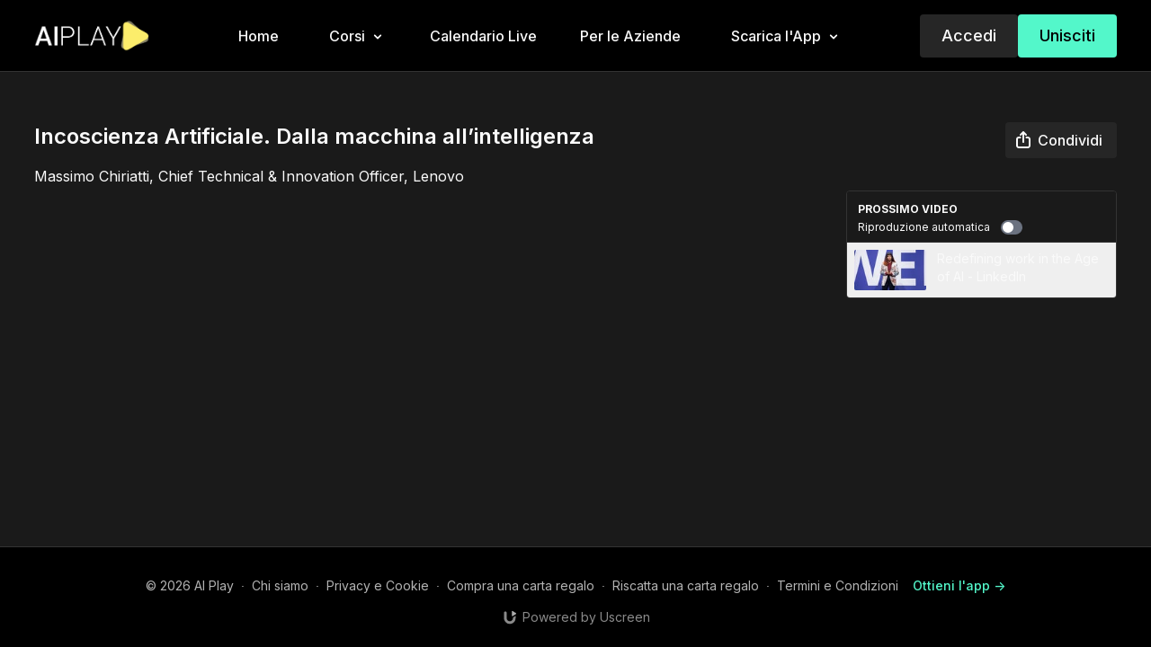

--- FILE ---
content_type: text/vnd.turbo-stream.html; charset=utf-8
request_url: https://app.aiplay.it/programs/14-chiriatti-847a96.turbo_stream?playlist_position=thumbnails&preview=false
body_size: -280
content:
<turbo-stream action="update" target="program_show"><template>
  <turbo-frame id="program_player">
      <turbo-frame id="program_content" src="/programs/14-chiriatti-847a96/program_content?playlist_position=thumbnails&amp;preview=false">
</turbo-frame></turbo-frame></template></turbo-stream>

--- FILE ---
content_type: text/vnd.turbo-stream.html; charset=utf-8
request_url: https://app.aiplay.it/programs/14-chiriatti-847a96/program_content?playlist_position=thumbnails&preview=false
body_size: 17048
content:
<turbo-stream action="update" target="program_content"><template><div class="hidden"
     data-controller="integrations"
     data-integrations-facebook-pixel-enabled-value="true"
     data-integrations-google-tag-manager-enabled-value="true"
     data-integrations-google-analytics-enabled-value="true"
>
  <span class="hidden"
        data-integrations-target="gTag"
        data-event="ViewContent"
        data-payload-attributes='["content_name"]'
        data-payload-values='[&quot;Incoscienza Artificiale. Dalla macchina all’intelligenza&quot;]'
  ></span>
  <span class="hidden"
        data-integrations-target="fbPx"
        data-event="ViewContent"
        data-payload-attributes='["content_name"]'
        data-payload-values='[&quot;Incoscienza Artificiale. Dalla macchina all’intelligenza&quot;]'
  ></span>
</div>

<div
  id="program-controller"
  class='container hotwired'
  data-controller="program program-details-modal"
  data-program-id="2296921"
>

    <div class='flex items-stretch md:flex-row md:flex-wrap flex-col flex-nowrap max-w-full' data-program-player>
            <div class='flex-1 max-w-full'>
              
<script
  type="module"
  crossorigin
  src="https://cdn.jsdelivr.net/npm/@uscreentv/video-player@1.4.0/+esm"
></script>


<video-player
  dir="lrt"
  idle-timeout="5000"
  data-test="player"
  data-id="2296921"
  data-controller="program-video scrat-analytics program-video-timeline-preview"
  data-program-video-timeline-preview-sections-value="[]"
  data-program-video-timeline-preview-storyboard-url-value="https://image.mux.com/OkenDe6AEpGHDYOOlOfk7qEGh6JkhxLo/storyboard.json?token=eyJhbGciOiJSUzI1NiJ9.eyJzdWIiOiJPa2VuRGU2QUVwR0hEWU9PbE9mazdxRUdoNkpraHhMbyIsImV4cCI6MTc2ODg4NzA5Nywia2lkIjoiYmxCQUs4ZEhDZmkyM3F2bGJWckNRaW9aYnNya1ZzNlAiLCJhdWQiOiJzIn0.[base64]"
  storage-key="uscreen:video"
  class=""
  mux-data="{&quot;env_key&quot;:&quot;c43v645rpolt89529v2pesifn&quot;,&quot;viewer_user_id&quot;:null,&quot;video_title&quot;:&quot;Incoscienza Artificiale. Dalla macchina all’intelligenza&quot;,&quot;video_id&quot;:2296921}"
  data-program-video-stats-value="{&quot;store_id&quot;:47544,&quot;video_id&quot;:-2296921,&quot;content_id&quot;:2296921,&quot;content_title&quot;:&quot;Incoscienza Artificiale. Dalla macchina all’intelligenza&quot;,&quot;content_type&quot;:&quot;video&quot;,&quot;chapter_id&quot;:-2296921,&quot;user_id&quot;:null,&quot;author_id&quot;:-1,&quot;author_title&quot;:null,&quot;environment_id&quot;:&quot;production&quot;}"
  data-program-video-content-type-value="video"
  data-program-video-next-video-id-value="0"
  data-program-video-challenge-watched-video-url-value=""
  data-program-video-streak-watch-threshold-value="10"
  data-program-video-streak-enabled-value="false"
  data-program-video-streak-path-value="/streak/continue"
  data-program-video-user-is-logged-in-value="false"
  data-scrat-analytics-category-param="player"
  data-scrat-analytics-event-param="control_seekbar_seek"
  data-action="hovering-&gt;program-video-timeline-preview#setPreviewFrame "
>
  <video
    slot="video"
    crossorigin="anonymous"
    playsinline
    data-program-video-target="video"
    poster="https://alpha.uscreencdn.com/assets%2Ftmp%2Fmassimo_chiriatti_plenaria_cover_1480x840px.1684590488.jpg"
  >
    <source
      src="https://stream.mux.com/OkenDe6AEpGHDYOOlOfk7qEGh6JkhxLo.m3u8?token=eyJhbGciOiJSUzI1NiJ9.eyJzdWIiOiJPa2VuRGU2QUVwR0hEWU9PbE9mazdxRUdoNkpraHhMbyIsImV4cCI6MTc2ODg4NzA5Nywia2lkIjoiYmxCQUs4ZEhDZmkyM3F2bGJWckNRaW9aYnNya1ZzNlAiLCJhdWQiOiJ2In0.[base64]"
      type="application/x-mpegURL"
    />
  </video>
  <video-chromecast
    slot="chromecast"
      receiver-application-id="3EE5C317"
  ></video-chromecast>
  <video-condition query="played==false">
    <video-play-button
      data-action="click->program-video#clickPlayButtonScreen"
      without-tooltip
      data-test="big-play-button"
      slot="true"
      class="
        absolute top-1/2 left-1/2 -translate-x-1/2 -translate-y-1/2
        bg-primary rounded-full [--video-player-button-color:var(--contrast-to-primary-color)]
        [--size:4.5rem] part-[button]:p-3 shadow hover:scale-105
      "
    ></video-play-button>
  </video-condition>
  <video-controls>
      <video-timeline
        segments=""
        data-program-video-target="timeline"
      >
        <video-timer format="past"></video-timer>
          <div
            class="hidden items-center flex-col"
            data-program-video-timeline-preview-target="previewRoot"
          >
            <div
              class="rounded relative overflow-hidden border border-white h-20 w-20 bg-ds-default mb-1"
              data-program-video-timeline-preview-target="preview"
            >
              <img
                alt=""
                class="absolute left-0 top-0 max-w-none transform origin-top-left"
                data-program-video-timeline-preview-target="image"
                data-action="load->program-video-timeline-preview#onImageLoad"
              />
            </div>
            <div
              class="max-w-[12rem] text-center text-white empty:hidden line-clamp-1 text-ds-small-medium"
              data-program-video-timeline-preview-target="sectionTitle"></div>
            <div
              class="max-w-[12rem] text-center text-white text-ds-small-medium"
              data-program-video-timeline-preview-target="timecode">0:00</div>
          </div>
      </video-timeline>

    <video-play-button data-test="play-button" data-action="click->program-video#clickPlayButton">
      <span slot="tooltip:play">Play</span>
      <span slot="tooltip:pause">Pausa</span>
    </video-play-button>

      <video-backward-button
        data-scrat-analytics-category-param="player"
        data-scrat-analytics-event-param="control_fast_forward_click"
        data-action=""
      >
        <span slot="tooltip">Indietro</span>
      </video-backward-button>
      <video-forward-button
        data-scrat-analytics-category-param="player"
        data-scrat-analytics-event-param="control_fast_forward_click"
        data-action=""
      >
        <span slot="tooltip">Avanti</span>
      </video-forward-button>

    <video-volume-button>
      <span slot="tooltip:unmute">Riattiva audio</span>
      <span slot="tooltip:mute">Muto</span>
    </video-volume-button>

    <video-volume-control></video-volume-control>


    <div class="ms-auto"></div>

    <video-subtitles-button>
      <span slot="tooltip">Sottotitoli</span>
    </video-subtitles-button>

    <video-settings-button
      
      translation="{&quot;back&quot;:&quot;Indietro&quot;,&quot;shortcuts&quot;:&quot;Scorciatoie da tastiera&quot;,&quot;quality&quot;:&quot;Qualità&quot;,&quot;rate&quot;:&quot;Impostazioni di riproduzione&quot;,&quot;rewind&quot;:&quot;Riavvolgi&quot;,&quot;volume&quot;:&quot;Cambia volume&quot;,&quot;mute&quot;:&quot;Muto&quot;,&quot;toggle-play&quot;:&quot;Play / Pausa&quot;,&quot;enter-fullscreen&quot;:&quot;Passa a schermo intero&quot;,&quot;exit-fullscreen&quot;:&quot;Esci da schermo intero&quot;}"
    >
      <span slot="tooltip">Impostazioni</span>
    </video-settings-button>

    <video-airplay-button>
      <span slot="tooltip:disabled">Airplay</span>
      <span slot="tooltip:enabled">Airplay</span>
    </video-airplay-button>

    <video-pip-button>
      <span slot="tooltip:disabled">Immagine nell&#39;immagine</span>
      <span slot="tooltip:enabled">Immagine nell&#39;immagine</span>
    </video-pip-button>

    <video-chromecast-button>
      <span slot="tooltip:disabled">Chromecast</span>
      <span slot="tooltip:enabled">Chromecast</span>
    </video-chromecast-button>

    <video-fullscreen-button>
      <span slot="tooltip:disabled">Passa a schermo intero</span>
      <span slot="tooltip:enabled">Esci da schermo intero</span>
    </video-fullscreen-button>
  </video-controls>
  <video-cues></video-cues>
    <div
      data-program-video-target="nextVideo"
      class="hidden absolute z-10 inset-0 bg-ds-default items-center justify-center"
    >
      <img
        class="absolute w-full h-full opacity-70 object-contain"
        src="https://alpha.uscreencdn.com/270xnull/assets%2Ftmp%2Fcopertine_principali_corsi_2026-1.1768842041.jpg"
      />
      <div class="flex flex-col items-center relative">
        <p class="text-center text-xs md:text-base text-ds-default bg-ds-subtle px-1 uppercase rounded">
          Prossimo video:
        </p>
        <p class="text-center text-base md:text-xl text-ds-default bg-ds-subtle px-1 mt-1 rounded">
          Redefining work in the Age of AI - LinkedIn
        </p>
        <button
          data-action="click->program-video#goToNextVideo"
          class="text-ds-default relative p-4 my-4 md:mt-6 scale-100 hover:scale-105 transition-transform"
        >
          <ds-progress-circle
            size="76"
            class="absolute inset-0 -ml-1 -mt-1 [--color:var(--ds-fg-default)]"
            timeout="10000"
            data-action="done->program-video#goToNextVideo"
          ></ds-progress-circle>
          <ds-icon size="40" name="player/chapter-next-outline"></ds-icon>
        </button>
        <ds-button
          variant="ghost"
          data-action="click->program-video#cancelNextVideo"
        >
          Cancel
        </ds-button>
      </div>
    </div>
</video-player>

            </div>
    </div>

    <turbo-frame id="program_buttons">
      
<div class="mt-6">
  <div class="flex justify-between flex-col lg:flex-row">
    <div class="lg:flex justify-between w-full">
        <h1 class="program-title cbt-title flex-1 max-w-full lg:max-w-lg xl:max-w-2xl text-lg md:text-2xl leading-6 font-semibold" data-area="program-title">
          Incoscienza Artificiale. Dalla macchina all’intelligenza
        </h1>
      <div class="cbt-action-bar flex-0 flex mt-4 items-stretch lg:items-start lg:mt-0 gap-2 lg:ps-4" data-area="program-buttons">




          <ds-button
            class="w-full lg:w-auto"
            data-controller="share-button"
            content-visible-on="md"
            data-action="click->share-button#show"
            data-share-button-content-value='{"main_poster":"https://alpha.uscreencdn.com/images/programs/2296921/horizontal/small_massimo_chiriatti_plenaria_cover_1480x840px.1684590488.jpg", "content_type":"video", "content_id":"2296921", "video_id":"2296921"}'
            data-area="share-button">
            <ds-icon slot="before" name='share'></ds-icon>
            <span>Condividi</span>
          </ds-button>


        <ds-dropdown id="more_actions_btn" class="flex-1 w-full lg:w-auto hidden">
          <ds-button slot="control" class="w-full">
            <ds-icon name='dots-horizontal'></ds-icon>
          </ds-button>>
          <div slot="content" class="flex flex-col">
                      </div>
        </ds-dropdown>
      </div>
    </div>
  </div>
</div>

<turbo-frame loading="lazy" class="fixed bg-transparent-dark inset-0 flex items-center justify-center z-50 hidden" data-container="true" data-action="click-&gt;program#hideTrailer" id="program_trailer" src="/programs/14-chiriatti-847a96/trailer"></turbo-frame>

</turbo-frame>
    <div class="block lg:hidden">
      <div class="program-next-video flex flex-col w-full flex-shrink-0 mt-4 border border-ds-default rounded overflow-hidden">
  <form id="next_video_form" data-controller="playlist-item" data-playlist-item-target="form" data-turbo="true" class="contents" action="/programs/redefining-work-in-the-age-of-ai-linkedin/next_video" accept-charset="UTF-8" method="get">
    <input type="hidden" name="format" id="format" value="turbo_stream" autocomplete="off" />
    <input type="hidden" name="category_id" id="category_id" autocomplete="off" />
    <input type="hidden" name="turbo_history_url" id="turbo_history_url" value="/programs/redefining-work-in-the-age-of-ai-linkedin" autocomplete="off" />
    <div class="bg-ds-default flex flex-wrap justify-between px-3 pt-3 pb-2 border-b border-ds-default">
      <span class="mb-1 text-xs font-bold leading-4 uppercase">Prossimo video</span>
      <label class="flex no-wrap text-xs cursor-pointer items-center" data-area="autoplay">
        Riproduzione automatica
        <input
          type="checkbox"
          class="hidden peer"
          data-action="program#toggleAutoplay"
          data-program-target="autoplay"
        >
        <span class="
          ms-3 relative rounded-full h-4 w-6
          bg-gray-500 peer-checked:bg-primary peer-checked:before:bg-primary-contrast transition-colors
          before:absolute before:h-3 before:w-3 before:left-0.5
          before:bg-white before:rounded-full before:top-1/2
          before:-translate-y-1/2 before:transition-transform
          peer-checked:before:translate-x-1/2 peer-checked:before:left-1
        "></span>
      </label>
    </div>

    <button class="flex p-2 cursor-pointer text-left" type="submit" data-action="click->playlist-item#nextVideo" data-area="next-video-button">
      <div class="flex-shrink-0">
        <div class="relative w-20">
          <img class="rounded-sm" src="https://alpha.uscreencdn.com/112xnull/assets%2Ftmp%2Fcopertine_principali_corsi_2026-1.1768842041.jpg" />
        </div>
      </div>
      <div class="cbt-next-video--title text-sm leading-5 overflow-hidden max-w-full ms-3" style="text-overflow: ellipsis">
        Redefining work in the Age of AI - LinkedIn
      </div>
    </button>
</form></div>

    </div>

    <div class="flex justify-between flex-wrap items-start">
      <div class="w-full lg:w-2/3 lg:mt-1 mt-5" id="program_about">
          <div id="program_description_block" class="w-full">
            
  <ds-show-more
    style="--ds-show-more-fade-color: var(--section-background-color);"
    lines="6"
    class="mt-1"
    float="left"
    show-more-title="Mostra di più"
    show-less-title="Mostra di meno"
  >
    <div
      class="content-description program-description-text"
      slot="content"
      data-area="about-description"
      data-controller="timestamp"
      data-turbo="false"
    >
      <div class="editor-content"><p>Massimo Chiriatti, Chief Technical &amp; Innovation Officer, Lenovo</p></div>
    </div>
  </ds-show-more>

  <turbo-frame loading="lazy" id="program_resources" src="/programs/14-chiriatti-847a96/resources"></turbo-frame>

          </div>

      </div>
      <div class="w-full lg:w-1/4 items-end flex-col flex">
        <div class="hidden w-full mt-5 lg:block">
          <div class="program-next-video flex flex-col w-full flex-shrink-0 mt-4 border border-ds-default rounded overflow-hidden">
  <form id="next_video_form" data-controller="playlist-item" data-playlist-item-target="form" data-turbo="true" class="contents" action="/programs/redefining-work-in-the-age-of-ai-linkedin/next_video" accept-charset="UTF-8" method="get">
    <input type="hidden" name="format" id="format" value="turbo_stream" autocomplete="off" />
    <input type="hidden" name="category_id" id="category_id" autocomplete="off" />
    <input type="hidden" name="turbo_history_url" id="turbo_history_url" value="/programs/redefining-work-in-the-age-of-ai-linkedin" autocomplete="off" />
    <div class="bg-ds-default flex flex-wrap justify-between px-3 pt-3 pb-2 border-b border-ds-default">
      <span class="mb-1 text-xs font-bold leading-4 uppercase">Prossimo video</span>
      <label class="flex no-wrap text-xs cursor-pointer items-center" data-area="autoplay">
        Riproduzione automatica
        <input
          type="checkbox"
          class="hidden peer"
          data-action="program#toggleAutoplay"
          data-program-target="autoplay"
        >
        <span class="
          ms-3 relative rounded-full h-4 w-6
          bg-gray-500 peer-checked:bg-primary peer-checked:before:bg-primary-contrast transition-colors
          before:absolute before:h-3 before:w-3 before:left-0.5
          before:bg-white before:rounded-full before:top-1/2
          before:-translate-y-1/2 before:transition-transform
          peer-checked:before:translate-x-1/2 peer-checked:before:left-1
        "></span>
      </label>
    </div>

    <button class="flex p-2 cursor-pointer text-left" type="submit" data-action="click->playlist-item#nextVideo" data-area="next-video-button">
      <div class="flex-shrink-0">
        <div class="relative w-20">
          <img class="rounded-sm" src="https://alpha.uscreencdn.com/112xnull/assets%2Ftmp%2Fcopertine_principali_corsi_2026-1.1768842041.jpg" />
        </div>
      </div>
      <div class="cbt-next-video--title text-sm leading-5 overflow-hidden max-w-full ms-3" style="text-overflow: ellipsis">
        Redefining work in the Age of AI - LinkedIn
      </div>
    </button>
</form></div>

        </div>

      </div>
    </div>

</div>


  <turbo-frame loading="lazy" id="program_related" src="/programs/14-chiriatti-847a96/related" target="_top"></turbo-frame>

</template></turbo-stream>

--- FILE ---
content_type: application/javascript
request_url: https://assets-gke.uscreencdn.com/vite/assets/analytics-C1tZki_J.js
body_size: 185
content:
const y=g=>({sendPixelData:()=>{var c,i,o,t,r,a,s,w,d;const n=(c=window.gon)==null?void 0:c.impersonated,l=(i=window.gon)==null?void 0:i.environment;if(n||!((o=window.navigator)!=null&&o.sendBeacon))return;const u={gid:((r=(t=window.gon)==null?void 0:t.analytics)==null?void 0:r.ga_id)||null,current_pathname:window.location.pathname,current_query:window.location.search,current_host:window.location.host,window_height:window.innerHeight,window_width:window.innerWidth,real_referrer:document.referrer,current_store:(a=window.gon)==null?void 0:a.pixel_store,current_user:(s=window.gon)==null?void 0:s.pixel_user,current_email:(w=window.gon)==null?void 0:w.pixel_email,session:(d=window.gon)==null?void 0:d.pixel_session};let e="";l==="production"?e="https://pxl.uscreencdn.com/api/view":e="https://stats-staging.uscreen.io/api/view",(window.pix=window.pix||[]).push(u),window.navigator.sendBeacon(e,JSON.stringify(window.pix))},track:n=>{var i,o,t,r,a,s,w,d,p,_,h,v,m;const l=(i=window.gon)==null?void 0:i.impersonated,u=(o=window.gon)==null?void 0:o.environment;if(l||!((t=window.navigator)!=null&&t.sendBeacon))return;const e={name:n.eventName||n.event,category:n.eventCategory,value:n.value,details:n.details||{},store_id:(a=(r=window.gon)==null?void 0:r.analytics)==null?void 0:a.store_id,user_id:((w=(s=window.gon)==null?void 0:s.analytics)==null?void 0:w.user_id)||null,ga_id:((p=(d=window.gon)==null?void 0:d.analytics)==null?void 0:p.ga_id)||null,request_referer:((h=(_=window.gon)==null?void 0:_.analytics)==null?void 0:h.request_referer)||null,session:((m=(v=window.gon)==null?void 0:v.analytics)==null?void 0:m.pixel_session)||null,page_location:window.location.href,is_publisher:g==="admin",source:g},c=u==="production"?"https://pxl.uscreencdn.com/event":"https://u-bumblebee-staging.herokuapp.com/event";window.navigator.sendBeacon(c,JSON.stringify(e))}});export{y as a};
//# sourceMappingURL=analytics-C1tZki_J.js.map


--- FILE ---
content_type: application/javascript
request_url: https://assets-gke.uscreencdn.com/vite/assets/events-FTbWAZab.js
body_size: -25
content:
const e={play:"play",pause:"pause",canplay:"canplay",end:"ended",loadeddata:"loadeddata",loadstart:"loadstart",error:"error",abort:"abort",stalled:"stalled",suspend:"suspend",waiting:"waiting",change_quality:"qualitychange",change_playback:"ratechange",forward:"seeked",backward:"seeked",seek_start:"seek",seek_end:"seeked",mute:"mute",unmute:"unmute",fullscreen:"fullscreen",airplay_request:"airplay",change_volume:"volumechange",start_cast:"chromecast",tick:"progress","state:time":"timeupdate",timeupdate:"timeupdate",playing:"playing",ratechange:"ratechange",languagechange:"languagechange"};export{e as C};
//# sourceMappingURL=events-FTbWAZab.js.map


--- FILE ---
content_type: application/javascript
request_url: https://prism.app-us1.com/?a=26041810&u=https%3A%2F%2Fapp.aiplay.it%2Fprograms%2F14-chiriatti-847a96
body_size: 122
content:
window.visitorGlobalObject=window.visitorGlobalObject||window.prismGlobalObject;window.visitorGlobalObject.setVisitorId('a06ac10d-87b0-4a96-8644-54852907fba1', '26041810');window.visitorGlobalObject.setWhitelistedServices('tracking', '26041810');